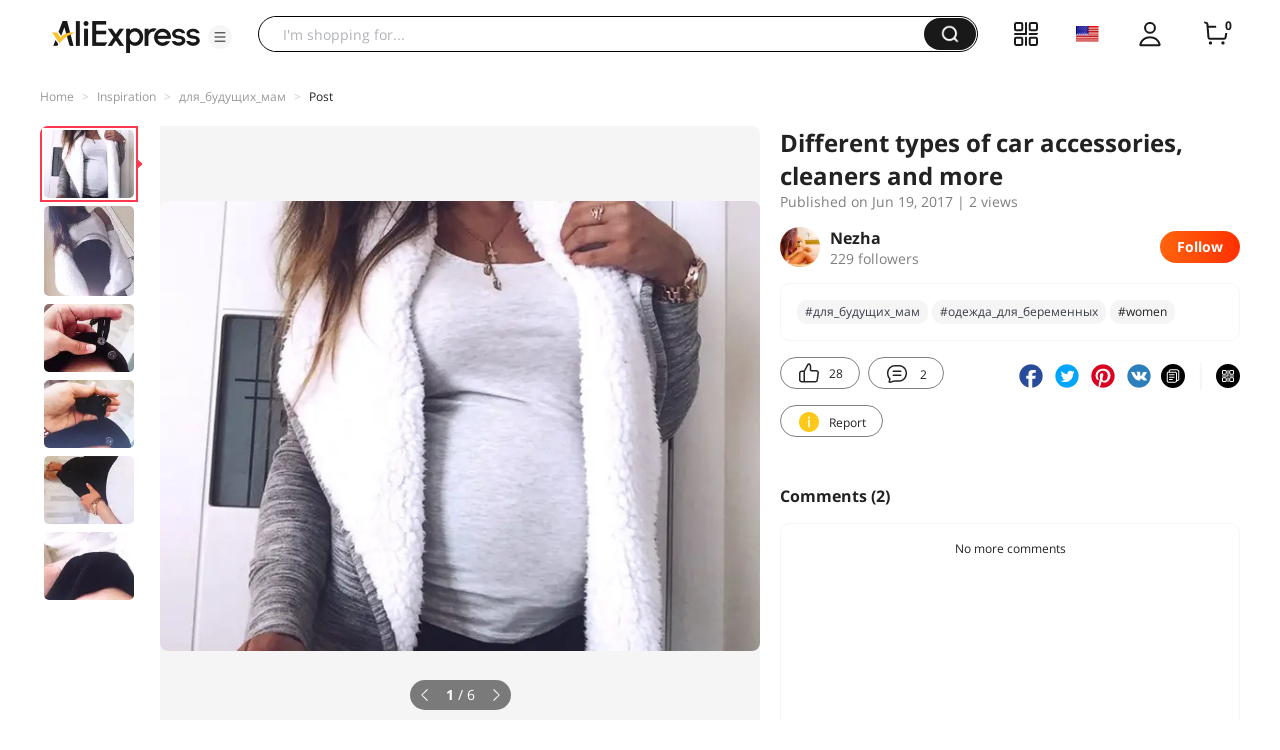

--- FILE ---
content_type: application/javascript
request_url: https://aplus.aliexpress.com/eg.js?t=1768425812157
body_size: -98
content:
window.goldlog=(window.goldlog||{});goldlog.Etag="VPfuIV46MV8CAQOJkGtPLF9D";goldlog.stag=1;

--- FILE ---
content_type: application/javascript
request_url: https://aplus.aliexpress.com/eg.js?t=1768425809642
body_size: 77
content:
window.goldlog=(window.goldlog||{});goldlog.Etag="VPfuIV46MV8CAQOJkGtPLF9D";goldlog.stag=2;